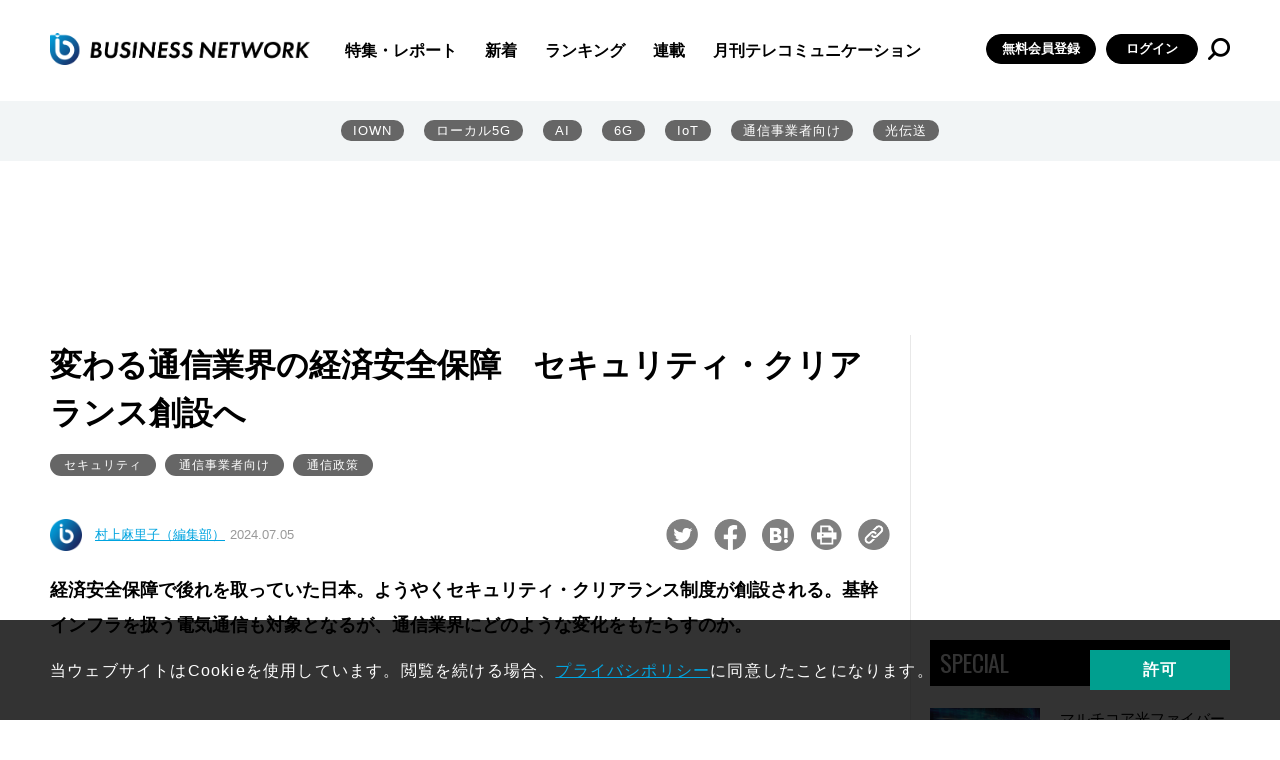

--- FILE ---
content_type: text/html; charset=utf-8
request_url: https://www.google.com/recaptcha/api2/aframe
body_size: 97
content:
<!DOCTYPE HTML><html><head><meta http-equiv="content-type" content="text/html; charset=UTF-8"></head><body><script nonce="Tc7YxSK4JVYLuPbSkkH93g">/** Anti-fraud and anti-abuse applications only. See google.com/recaptcha */ try{var clients={'sodar':'https://pagead2.googlesyndication.com/pagead/sodar?'};window.addEventListener("message",function(a){try{if(a.source===window.parent){var b=JSON.parse(a.data);var c=clients[b['id']];if(c){var d=document.createElement('img');d.src=c+b['params']+'&rc='+(localStorage.getItem("rc::a")?sessionStorage.getItem("rc::b"):"");window.document.body.appendChild(d);sessionStorage.setItem("rc::e",parseInt(sessionStorage.getItem("rc::e")||0)+1);localStorage.setItem("rc::h",'1765235781985');}}}catch(b){}});window.parent.postMessage("_grecaptcha_ready", "*");}catch(b){}</script></body></html>